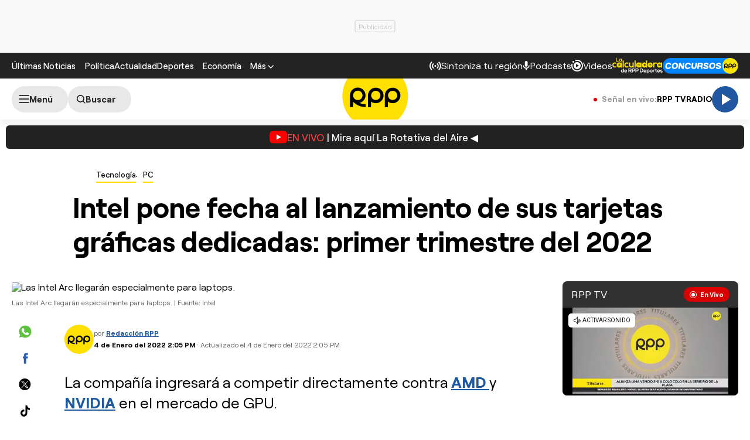

--- FILE ---
content_type: text/html; charset=UTF-8
request_url: https://redirector.rudo.video/mix/register/567ffde3fa319fadf3419efda25619456231dfea/rpptv/stream.js
body_size: 179
content:
var _sh = "567ffde3fa319fadf3419efda25619456231dfea"
var _dpssid = "b21363241337696e162656d85"
var _channel = "rpptv"
var _ref = "rudo.video/live/rpptv"
var _sid = "ba5t1l1xb21351419344696e162656da2" 

--- FILE ---
content_type: text/html; charset=utf-8
request_url: https://www.google.com/recaptcha/api2/aframe
body_size: 258
content:
<!DOCTYPE HTML><html><head><meta http-equiv="content-type" content="text/html; charset=UTF-8"></head><body><script nonce="z73JCgtzuQ_4DAZaCE868Q">/** Anti-fraud and anti-abuse applications only. See google.com/recaptcha */ try{var clients={'sodar':'https://pagead2.googlesyndication.com/pagead/sodar?'};window.addEventListener("message",function(a){try{if(a.source===window.parent){var b=JSON.parse(a.data);var c=clients[b['id']];if(c){var d=document.createElement('img');d.src=c+b['params']+'&rc='+(localStorage.getItem("rc::a")?sessionStorage.getItem("rc::b"):"");window.document.body.appendChild(d);sessionStorage.setItem("rc::e",parseInt(sessionStorage.getItem("rc::e")||0)+1);localStorage.setItem("rc::h",'1768822313289');}}}catch(b){}});window.parent.postMessage("_grecaptcha_ready", "*");}catch(b){}</script></body></html>

--- FILE ---
content_type: application/javascript; charset=utf-8
request_url: https://fundingchoicesmessages.google.com/f/AGSKWxW7klcuYW-9bzNac7BN7o2xfvqEdvXgrZ89tVxWUjkaVJUUmz6uHN-St5USzsUZqv9_-vAUg8WAnacc3t1nR13AoFSJvPZgEZJZou9hPz0DQNEHkNmHD60ZoJCO739f_sZq78zKzwI27sDm6HhsKVG26bx5eiCgUg_0B7gZGMHn1gP6PwmySjY5lv66/_/480x030_/ad.cgi?/videoadv./ad_container_/ad/cross-
body_size: -1289
content:
window['f80c5c38-769e-4667-8c64-fec22c801b6a'] = true;